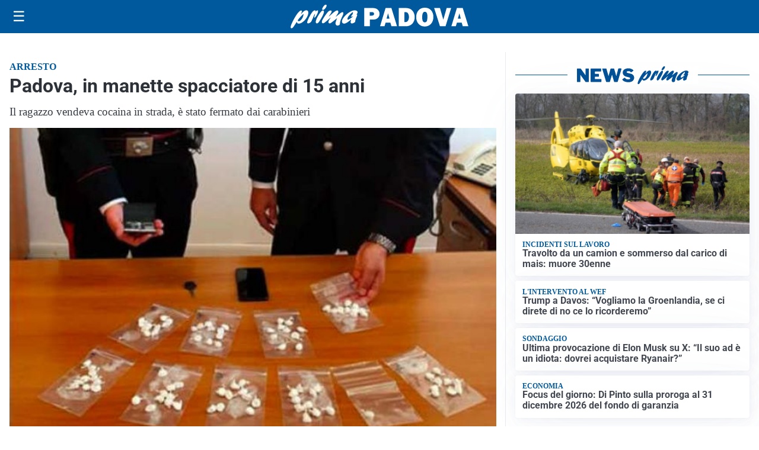

--- FILE ---
content_type: image/svg+xml
request_url: https://primapadova.it/media/2025/09/logo-blu.svg
body_size: 1738
content:
<svg id="Livello_1" data-name="Livello 1" xmlns="http://www.w3.org/2000/svg" xmlns:xlink="http://www.w3.org/1999/xlink" viewBox="0 0 238.11 31.09"><defs><style>.cls-1{fill:none;}.cls-2{clip-path:url(#clip-path);}.cls-3{fill:#005095;}</style><clipPath id="clip-path"><rect class="cls-1" width="238.11" height="31.09"/></clipPath></defs><title>PRIMA Padova</title><g class="cls-2"><path class="cls-3" d="M14.47,11.77C17.1,8.9,18.79,7.23,21,7.23c2.65,0,3.49,2.54,2.12,6.5-1.95,5.67-7.89,11.08-12.15,11.08-1.67,0-2.44-.69-2.74-2.37C5.09,27.28,3.27,30,2.23,30.73a1.68,1.68,0,0,1-1,.36c-1.33,0-1.58-1.38-.76-3.78C2.37,21.79,10.3,7.59,14,7.59c1,0,1.43.62,1,1.71-.17.51-1.29,2.94-1.52,3.52ZM11,21.79c1.91,0,4.53-2.94,5.71-6.35.57-1.67.83-3.24.52-3.24-.49,0-5,4.58-7.56,8.18,0,.9.49,1.41,1.33,1.41"/><path class="cls-3" d="M26.27,13.76c2.1-3.37,3.95-6.42,6.25-6.42.81,0,1.15.5,1,1.52a4.26,4.26,0,0,0,.59-.51c.94-.8,1.33-1,1.78-1,.94,0,1.1,1.05.43,3C35.19,13.58,32.85,17,31.77,17c-.42,0-.37-.65.17-2.21s.67-2.87.5-2.87-1.16,1.74-2.26,4.54c-.34.87-.66,1.71-1.07,2.58l-.16.36c-1.32,2.94-1.41,3.09-2.62,4a5.62,5.62,0,0,1-2.92,1.2c-1.39,0-1.65-1-.85-3.31a40.16,40.16,0,0,1,3.44-7Z"/><path class="cls-3" d="M34.19,20.23c1.36-4,5-9.77,7.53-12a2.47,2.47,0,0,1,1.66-.69c1.33,0,1.74,1.34,1,3.41a52.07,52.07,0,0,1-6.32,11.55c-.88,1.24-1.69,2.07-2.91,2.07-.4,0-2.36-.43-1-4.39M42.46,4.79a11.08,11.08,0,0,1,3-4.17A2.27,2.27,0,0,1,47.08,0c1.15,0,1.44.58,1,1.93C47.22,4.36,45,6.79,43.35,6.79c-1,0-1.34-.69-.89-2"/><path class="cls-3" d="M55.52,23c-1.7,1.27-2.38,1.63-3.25,1.63-1.4,0-2-1.19-1.48-2.79a16.35,16.35,0,0,1,2.47-4.14c.41-.58.52-.69.81-1.13-2,1.53-2.73,2.14-4.63,3.82-3.44,3-5,4.1-6.08,4.1-1.47,0-1.94-1.27-1.21-3.38.47-1.38,1.55-3.19,3.83-6.35,3.1-4.36,5.12-7.09,7.39-7.09,1.25,0,1.89.69,1.56,1.64a17.27,17.27,0,0,1-2.38,4.07c-.86,1.19-1,1.48-1.58,2.36,1-.77,1.2-1,3-2.51,4-3.52,6.65-5.74,8.46-5.74,1.22,0,1.79,1.38,1.25,2.94a22.54,22.54,0,0,1-2.35,3.89c-.65,1-.77,1.13-1.15,1.74,1-.69,2.47-1.7,4.93-3.7s3.26-2.47,4.13-2.47c1.4,0,1.8,1,1.14,3-.37,1.05-2.39,4.9-3.46,8a17.2,17.2,0,0,0-.81,3.67,5.94,5.94,0,0,1-.25,1.53c-.29.83-1.85,1.52-3.07,1.52a2.42,2.42,0,0,1-2.17-1.3c-.65-1.13-.6-2.29.3-4.91.39-1.12.51-1.38,1.52-3.81l-.53.43Z"/><path class="cls-3" d="M71.9,24.92c-2.58,0-3.75-2-2.82-4.65,1.76-5.13,10.71-12.9,16.6-12.9,2.86,0,4.52,1.38,3.87,3.27a6,6,0,0,1-1.47,2.22c1.19,0,1.32.14,1,1.16-.2.58-1.34,3.38-1.56,4a12.05,12.05,0,0,0-1,4.61c-1.85,1.42-3.25,2-4.54,2-2.72,0-1.35-3.78-.75-5.41-4.51,3.77-7.55,5.63-9.37,5.63m11.85-9.7a11.34,11.34,0,0,1-2.36.47c-.42,0-.58-.15-.5-.36a2,2,0,0,1,.5-.66,8.07,8.07,0,0,0,1.88-2.83c.36-1,.22-2,0-2-.69,0-5.86,4.46-6.95,7.62-.45,1.31-.21,2.25.59,2.25s3.07-1.52,6.29-4Z"/><path class="cls-3" d="M106.08,19.57v8.74H98.6v-24h10.26a15,15,0,0,1,5.84.88,7,7,0,0,1,3.17,2.69A7.36,7.36,0,0,1,119,11.91a7,7,0,0,1-2.39,5.55,9.31,9.31,0,0,1-6.39,2.11Zm-.1-5.16h2.46c2.17,0,3.26-.8,3.26-2.39s-1-2.26-3-2.26H106Z"/><path class="cls-3" d="M135.05,28.31l-1.36-4.74h-6.44l-1.44,4.74h-6l7.43-24H135l7.54,24Zm-6.55-10h3.89l-1.94-7Z"/><path class="cls-3" d="M144.79,28.31v-24h9.3q6.06,0,9.08,3.59a12.61,12.61,0,0,1,3,8.31A12.17,12.17,0,0,1,163,24.94a11.16,11.16,0,0,1-8.4,3.37Zm7.38-5.53h1.92a3.7,3.7,0,0,0,3.1-1.78,8.25,8.25,0,0,0,1.26-4.84,8.85,8.85,0,0,0-1.12-4.53,3.56,3.56,0,0,0-3.24-1.9h-1.92Z"/><path class="cls-3" d="M179.69,28.68a10.86,10.86,0,0,1-8.27-3.37,12.52,12.52,0,0,1-3.2-9,13.06,13.06,0,0,1,3.06-8.9,10.63,10.63,0,0,1,8.48-3.51,10.81,10.81,0,0,1,8.18,3.31,12.25,12.25,0,0,1,3.16,8.84,13,13,0,0,1-3.19,9.18,10.68,10.68,0,0,1-8.22,3.45m0-5.46a2.79,2.79,0,0,0,2.69-1.63c.54-1.09.82-3.07.82-6,0-4.18-1.13-6.27-3.37-6.27q-3.63,0-3.63,7.15c0,4.47,1.17,6.71,3.49,6.71"/><path class="cls-3" d="M215,4.27l-7.46,24H200l-7.8-24H200l3.8,13.1c.26.78.49,1.54.69,2.29L209,4.27Z"/><path class="cls-3" d="M230.49,28.31l-1.35-4.74H222.7l-1.45,4.74h-6l7.42-24h7.81l7.54,24Zm-6.54-10h3.89l-2-7Z"/></g></svg>